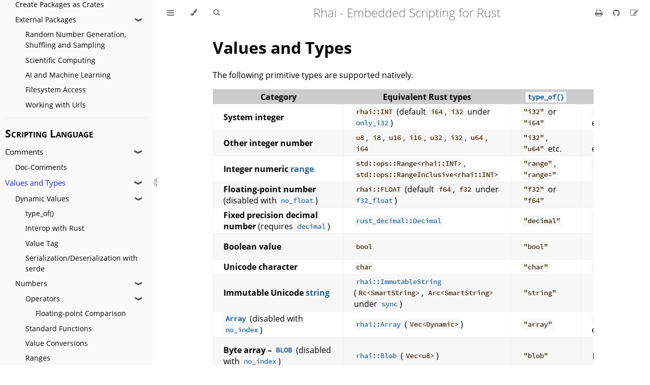

--- FILE ---
content_type: text/html; charset=utf-8
request_url: https://rhai.rs/book/language/values-and-types.html
body_size: 5204
content:
<!DOCTYPE HTML>
<html lang="en" class="light sidebar-visible" dir="ltr">
    <head>
        <!-- Book generated using mdBook -->
        <meta charset="UTF-8">
        <title>Values and Types - Rhai - Embedded Scripting for Rust</title>


        <!-- Custom HTML head -->
        <!-- Global site tag (gtag.js) - Google Analytics -->
        <script async src="https://www.googletagmanager.com/gtag/js?id=G-12WKJTDTEE"></script>
        <script>
            var localAddrs = ["localhost", "127.0.0.1", ""];
        
            // Make sure we don't activate Google Analytics if the developer is inspecting the book locally...
            if (localAddrs.indexOf(document.location.hostname) === -1) {
                window.dataLayer = window.dataLayer || [];
                function gtag() { dataLayer.push(arguments); }
                gtag('js', new Date());
        
                gtag('config', 'G-12WKJTDTEE');
            }
        </script>
        <meta name="description" content="Tutorial and reference on the Rhai scripting engine and language.">
        <meta name="viewport" content="width=device-width, initial-scale=1">
        <meta name="theme-color" content="#ffffff">

        <link rel="icon" href="../favicon.svg">
        <link rel="shortcut icon" href="../favicon.png">
        <link rel="stylesheet" href="../css/variables.css">
        <link rel="stylesheet" href="../css/general.css">
        <link rel="stylesheet" href="../css/chrome.css">
        <link rel="stylesheet" href="../css/print.css" media="print">

        <!-- Fonts -->
        <link rel="stylesheet" href="../FontAwesome/css/font-awesome.css">
        <link rel="stylesheet" href="../fonts/fonts.css">

        <!-- Highlight.js Stylesheets -->
        <link rel="stylesheet" id="highlight-css" href="../highlight.css">
        <link rel="stylesheet" id="tomorrow-night-css" href="../tomorrow-night.css">
        <link rel="stylesheet" id="ayu-highlight-css" href="../ayu-highlight.css">

        <!-- Custom theme stylesheets -->
        <link rel="stylesheet" href="../theme/rhai.min.css">


        <!-- Provide site root and default themes to javascript -->
        <script>
            const path_to_root = "../";
            const default_light_theme = "light";
            const default_dark_theme = "navy";
            window.path_to_searchindex_js = "../searchindex.js";
        </script>
        <!-- Start loading toc.js asap -->
        <script src="../toc.js"></script>
    </head>
    <body>
    <div id="mdbook-help-container">
        <div id="mdbook-help-popup">
            <h2 class="mdbook-help-title">Keyboard shortcuts</h2>
            <div>
                <p>Press <kbd>←</kbd> or <kbd>→</kbd> to navigate between chapters</p>
                <p>Press <kbd>S</kbd> or <kbd>/</kbd> to search in the book</p>
                <p>Press <kbd>?</kbd> to show this help</p>
                <p>Press <kbd>Esc</kbd> to hide this help</p>
            </div>
        </div>
    </div>
    <div id="body-container">
        <!-- Work around some values being stored in localStorage wrapped in quotes -->
        <script>
            try {
                let theme = localStorage.getItem('mdbook-theme');
                let sidebar = localStorage.getItem('mdbook-sidebar');

                if (theme.startsWith('"') && theme.endsWith('"')) {
                    localStorage.setItem('mdbook-theme', theme.slice(1, theme.length - 1));
                }

                if (sidebar.startsWith('"') && sidebar.endsWith('"')) {
                    localStorage.setItem('mdbook-sidebar', sidebar.slice(1, sidebar.length - 1));
                }
            } catch (e) { }
        </script>

        <!-- Set the theme before any content is loaded, prevents flash -->
        <script>
            const default_theme = window.matchMedia("(prefers-color-scheme: dark)").matches ? default_dark_theme : default_light_theme;
            let theme;
            try { theme = localStorage.getItem('mdbook-theme'); } catch(e) { }
            if (theme === null || theme === undefined) { theme = default_theme; }
            const html = document.documentElement;
            html.classList.remove('light')
            html.classList.add(theme);
            html.classList.add("js");
        </script>

        <input type="checkbox" id="sidebar-toggle-anchor" class="hidden">

        <!-- Hide / unhide sidebar before it is displayed -->
        <script>
            let sidebar = null;
            const sidebar_toggle = document.getElementById("sidebar-toggle-anchor");
            if (document.body.clientWidth >= 1080) {
                try { sidebar = localStorage.getItem('mdbook-sidebar'); } catch(e) { }
                sidebar = sidebar || 'visible';
            } else {
                sidebar = 'hidden';
                sidebar_toggle.checked = false;
            }
            if (sidebar === 'visible') {
                sidebar_toggle.checked = true;
            } else {
                html.classList.remove('sidebar-visible');
            }
        </script>

        <nav id="sidebar" class="sidebar" aria-label="Table of contents">
            <!-- populated by js -->
            <mdbook-sidebar-scrollbox class="sidebar-scrollbox"></mdbook-sidebar-scrollbox>
            <noscript>
                <iframe class="sidebar-iframe-outer" src="../toc.html"></iframe>
            </noscript>
            <div id="sidebar-resize-handle" class="sidebar-resize-handle">
                <div class="sidebar-resize-indicator"></div>
            </div>
        </nav>

        <div id="page-wrapper" class="page-wrapper">

            <div class="page">
                <div id="menu-bar-hover-placeholder"></div>
                <div id="menu-bar" class="menu-bar sticky">
                    <div class="left-buttons">
                        <label id="sidebar-toggle" class="icon-button" for="sidebar-toggle-anchor" title="Toggle Table of Contents" aria-label="Toggle Table of Contents" aria-controls="sidebar">
                            <i class="fa fa-bars"></i>
                        </label>
                        <button id="theme-toggle" class="icon-button" type="button" title="Change theme" aria-label="Change theme" aria-haspopup="true" aria-expanded="false" aria-controls="theme-list">
                            <i class="fa fa-paint-brush"></i>
                        </button>
                        <ul id="theme-list" class="theme-popup" aria-label="Themes" role="menu">
                            <li role="none"><button role="menuitem" class="theme" id="default_theme">Auto</button></li>
                            <li role="none"><button role="menuitem" class="theme" id="light">Light</button></li>
                            <li role="none"><button role="menuitem" class="theme" id="rust">Rust</button></li>
                            <li role="none"><button role="menuitem" class="theme" id="coal">Coal</button></li>
                            <li role="none"><button role="menuitem" class="theme" id="navy">Navy</button></li>
                            <li role="none"><button role="menuitem" class="theme" id="ayu">Ayu</button></li>
                        </ul>
                        <button id="search-toggle" class="icon-button" type="button" title="Search (`/`)" aria-label="Toggle Searchbar" aria-expanded="false" aria-keyshortcuts="/ s" aria-controls="searchbar">
                            <i class="fa fa-search"></i>
                        </button>
                    </div>

                    <h1 class="menu-title">Rhai - Embedded Scripting for Rust</h1>

                    <div class="right-buttons">
                        <a href="../print.html" title="Print this book" aria-label="Print this book">
                            <i id="print-button" class="fa fa-print"></i>
                        </a>
                        <a href="https://github.com/rhaiscript/rhai" title="Git repository" aria-label="Git repository">
                            <i id="git-repository-button" class="fa fa-github"></i>
                        </a>
                        <a href="https://github.com/rhaiscript/book/edit/master/src/language/values-and-types.md" title="Suggest an edit" aria-label="Suggest an edit" rel="edit">
                            <i id="git-edit-button" class="fa fa-edit"></i>
                        </a>

                    </div>
                </div>

                <div id="search-wrapper" class="hidden">
                    <form id="searchbar-outer" class="searchbar-outer">
                        <div class="search-wrapper">
                            <input type="search" id="searchbar" name="searchbar" placeholder="Search this book ..." aria-controls="searchresults-outer" aria-describedby="searchresults-header">
                            <div class="spinner-wrapper">
                                <i class="fa fa-spinner fa-spin"></i>
                            </div>
                        </div>
                    </form>
                    <div id="searchresults-outer" class="searchresults-outer hidden">
                        <div id="searchresults-header" class="searchresults-header"></div>
                        <ul id="searchresults">
                        </ul>
                    </div>
                </div>

                <!-- Apply ARIA attributes after the sidebar and the sidebar toggle button are added to the DOM -->
                <script>
                    document.getElementById('sidebar-toggle').setAttribute('aria-expanded', sidebar === 'visible');
                    document.getElementById('sidebar').setAttribute('aria-hidden', sidebar !== 'visible');
                    Array.from(document.querySelectorAll('#sidebar a')).forEach(function(link) {
                        link.setAttribute('tabIndex', sidebar === 'visible' ? 0 : -1);
                    });
                </script>

                <div id="content" class="content">
                    <main>
                        <h1 id="values-and-types"><a class="header" href="#values-and-types">Values and Types</a></h1>
<p>The following primitive types are supported natively.</p>
<div class="table-wrapper"><table><thead><tr><th>Category</th><th>Equivalent Rust types</th><th><a href="type-of.html"><code>type_of()</code></a></th><th><code>to_string()</code></th></tr></thead><tbody>
<tr><td><strong>System integer</strong></td><td><code>rhai::INT</code> (default <code>i64</code>, <code>i32</code> under <a href="/book/start/features.html"><code>only_i32</code></a>)</td><td><code>"i32"</code> or <code>"i64"</code></td><td><code>"42"</code>, <code>"123"</code> etc.</td></tr>
<tr><td><strong>Other integer number</strong></td><td><code>u8</code>, <code>i8</code>, <code>u16</code>, <code>i16</code>, <code>u32</code>, <code>i32</code>, <code>u64</code>, <code>i64</code></td><td><code>"i32"</code>, <code>"u64"</code> etc.</td><td><code>"42"</code>, <code>"123"</code> etc.</td></tr>
<tr><td><strong>Integer numeric <a href="/book/language/ranges.html">range</a></strong></td><td><code>std::ops::Range&lt;rhai::INT&gt;</code>, <code>std::ops::RangeInclusive&lt;rhai::INT&gt;</code></td><td><code>"range"</code>, <code>"range="</code></td><td><code>"2..7"</code>, <code>"0..=15"</code> etc.</td></tr>
<tr><td><strong>Floating-point number</strong> (disabled with <a href="/book/start/features.html"><code>no_float</code></a>)</td><td><code>rhai::FLOAT</code> (default <code>f64</code>, <code>f32</code> under <a href="/book/start/features.html"><code>f32_float</code></a>)</td><td><code>"f32"</code> or <code>"f64"</code></td><td><code>"123.4567"</code> etc.</td></tr>
<tr><td><strong>Fixed precision decimal number</strong> (requires <a href="/book/start/features.html"><code>decimal</code></a>)</td><td><a href="https://crates.io/crates/rust_decimal"><code>rust_decimal::Decimal</code></a></td><td><code>"decimal"</code></td><td><code>"42"</code>, <code>"123.4567"</code> etc.</td></tr>
<tr><td><strong>Boolean value</strong></td><td><code>bool</code></td><td><code>"bool"</code></td><td><code>"true"</code> or <code>"false"</code></td></tr>
<tr><td><strong>Unicode character</strong></td><td><code>char</code></td><td><code>"char"</code></td><td><code>"A"</code>, <code>"x"</code> etc.</td></tr>
<tr><td><strong>Immutable Unicode <a href="/book/language/strings-chars.html">string</a></strong></td><td><a href="/book/rust/immutable-string.html"><code>rhai::ImmutableString</code></a> (<code>Rc&lt;SmartString&gt;</code>, <code>Arc&lt;SmartString&gt;</code> under <a href="/book/start/features.html"><code>sync</code></a>)</td><td><code>"string"</code></td><td><code>"hello"</code> etc.</td></tr>
<tr><td><strong><a href="/book/language/arrays.html"><code>Array</code></a></strong> (disabled with <a href="/book/start/features.html"><code>no_index</code></a>)</td><td><a href="/book/language/arrays.html"><code>rhai::Array</code></a> (<code>Vec&lt;Dynamic&gt;</code>)</td><td><code>"array"</code></td><td><code>"[ 1, 2, 3 ]"</code> etc.</td></tr>
<tr><td><strong>Byte array – <a href="/book/language/blobs.html"><code>BLOB</code></a></strong> (disabled with <a href="/book/start/features.html"><code>no_index</code></a>)</td><td><a href="/book/language/blobs.html"><code>rhai::Blob</code></a> (<code>Vec&lt;u8&gt;</code>)</td><td><code>"blob"</code></td><td><code>"[01020304abcd]"</code> etc.</td></tr>
<tr><td><strong><a href="/book/language/object-maps.html">Object map</a></strong> (disabled with <a href="/book/start/features.html"><code>no_object</code></a>)</td><td><a href="/book/language/object-maps.html"><code>rhai::Map</code></a> (<code>BTreeMap&lt;SmartString, Dynamic&gt;</code>)</td><td><code>"map"</code></td><td><code>"#{ "a": 1, "b": true }"</code> etc.</td></tr>
<tr><td><strong><a href="/book/language/timestamps.html">Timestamp</a></strong> (disabled with <a href="/book/start/features.html"><code>no_time</code></a> or <a href="/book/start/features.html"><code>no_std</code></a>)</td><td><code>std::time::Instant</code> (<a href="https://crates.io/crates/instant"><code>instant::Instant</code></a> if <a href="/book/start/builds/wasm.html">WASM</a> build)</td><td><code>"timestamp"</code></td><td><code>"&lt;timestamp&gt;"</code></td></tr>
<tr><td><strong><a href="/book/language/fn-ptr.html">Function pointer</a></strong></td><td><a href="/book/language/fn-ptr.html"><code>rhai::FnPtr</code></a></td><td><code>"Fn"</code></td><td><code>"Fn(foo)"</code> etc.</td></tr>
<tr><td><strong>Dynamic value</strong> (i.e. can be anything)</td><td><a href="/book/language/dynamic.html"><code>rhai::Dynamic</code></a></td><td><em>the actual type</em></td><td><em>actual value</em></td></tr>
<tr><td><strong>Shared value</strong> (a reference-counted, shared <a href="/book/language/dynamic.html"><code>Dynamic</code></a> value, created via <a href="/book/language/fn-closure.html">closures</a>, disabled with <a href="/book/start/features.html"><code>no_closure</code></a>)</td><td></td><td><em>the actual type</em></td><td><em>actual value</em></td></tr>
<tr><td><strong>Nothing/void/nil/null/Unit</strong> (or whatever it is called)</td><td><code>()</code></td><td><code>"()"</code></td><td><code>""</code> <em>(empty string)</em></td></tr>
</tbody></table>
</div><div id="admonition-no-automatic-type-conversion-for-integers" class="admonition admonish-warning small" role="note" aria-labelledby="admonition-no-automatic-type-conversion-for-integers-title">
<div class="admonition-title">
<div id="admonition-no-automatic-type-conversion-for-integers-title">
<p>No automatic type conversion for integers</p>
</div>
<a class="admonition-anchor-link" href="#admonition-no-automatic-type-conversion-for-integers"></a>
</div>
<div>
<p>The various integer types are treated strictly <em>distinct</em> by Rhai, meaning that
<code>i32</code> and <code>i64</code> and <code>u32</code> and <code>u8</code> are completely different.</p>
<p>They cannot even be added together or compared with each other.</p>
<p>Nor can a smaller integer type be up-casted to a larger integer type.</p>
<p>This is very similar to Rust.</p>
</div>
</div>
<h2 id="default-types"><a class="header" href="#default-types">Default Types</a></h2>
<p>The default integer type is <code>i64</code>. If other integer types are not needed, it is possible to exclude
them and make a smaller build with the <a href="/book/start/features.html"><code>only_i64</code></a> feature.</p>
<p>If only 32-bit integers are needed, enabling the <a href="/book/start/features.html"><code>only_i32</code></a> feature will remove support for all
integer types other than <code>i32</code>, including <code>i64</code>.
This is useful on some 32-bit targets where using 64-bit integers incur a performance penalty.</p>
<div id="admonition-warning-default-integer-is-i64" class="admonition admonish-danger small" role="note" aria-labelledby="admonition-warning-default-integer-is-i64-title">
<div class="admonition-title">
<div id="admonition-warning-default-integer-is-i64-title">
<p>Warning: Default integer is <code>i64</code></p>
</div>
<a class="admonition-anchor-link" href="#admonition-warning-default-integer-is-i64"></a>
</div>
<div>
<p>Rhai’s default integer type is <code>i64</code>, which is <em>DIFFERENT</em> from Rust’s <code>i32</code>.</p>
<p>It is very easy to unsuspectingly set an <code>i32</code> into Rhai, which <em>still works</em> but will incur a significant
runtime performance hit since the <a href="/book/engine/hello-world.html"><code>Engine</code></a> will treat <code>i32</code> as an opaque <a href="/book/rust/custom-types.html">custom type</a> (unless using the
<a href="/book/start/features.html"><code>only_i32</code></a> feature).</p>
<p><code>i64</code> is the default even on 32-bit systems.  To use <code>i32</code> on 32-bit systems requires the <a href="/book/start/features.html"><code>only_i32</code></a> feature.</p>
</div>
</div>
<div id="admonition-tip-floating-point-numbers" class="admonition admonish-tip small" role="note" aria-labelledby="admonition-tip-floating-point-numbers-title">
<div class="admonition-title">
<div id="admonition-tip-floating-point-numbers-title">
<p>Tip: Floating-point numbers</p>
</div>
<a class="admonition-anchor-link" href="#admonition-tip-floating-point-numbers"></a>
</div>
<div>
<p>If no floating-point is needed or supported, use the <a href="/book/start/features.html"><code>no_float</code></a> feature to remove it.</p>
<p>Some applications require fixed-precision decimal numbers, which can be enabled via the <a href="/book/start/features.html"><code>decimal</code></a> feature.</p>
</div>
</div>
<div id="admonition-immutable-strings" class="admonition admonish-info small" role="note" aria-labelledby="admonition-immutable-strings-title">
<div class="admonition-title">
<div id="admonition-immutable-strings-title">
<p>Immutable strings</p>
</div>
<a class="admonition-anchor-link" href="#admonition-immutable-strings"></a>
</div>
<div>
<p><a href="/book/language/strings-chars.html">Strings</a> in Rhai are <em>immutable</em>, meaning that they can be shared but not modified.</p>
<p>Internally, the <a href="/book/rust/immutable-string.html"><code>ImmutableString</code></a> type is a wrapper over <code>Rc&lt;String&gt;</code> or <code>Arc&lt;String&gt;</code> (depending on <a href="/book/start/features.html"><code>sync</code></a>).</p>
<p>Any modification done to a Rhai string causes the <a href="/book/language/strings-chars.html">string</a> to be cloned and the modifications made to the copy.</p>
</div>
</div>
<div id="admonition-tip-convert-to-string" class="admonition admonish-tip small" role="note" aria-labelledby="admonition-tip-convert-to-string-title">
<div class="admonition-title">
<div id="admonition-tip-convert-to-string-title">
<p>Tip: Convert to string</p>
</div>
<a class="admonition-anchor-link" href="#admonition-tip-convert-to-string"></a>
</div>
<div>
<p>The <a href="/book/rust/print-custom.html"><code>to_string</code></a> function converts a standard type into a <a href="/book/language/strings-chars.html">string</a> for display purposes.</p>
<p>The <a href="/book/rust/print-custom.html"><code>to_debug</code></a> function converts a standard type into a <a href="/book/language/strings-chars.html">string</a> in debug format.</p>
</div>
</div>

                    </main>

                    <nav class="nav-wrapper" aria-label="Page navigation">
                        <!-- Mobile navigation buttons -->
                            <a rel="prev" href="../language/doc-comments.html" class="mobile-nav-chapters previous" title="Previous chapter" aria-label="Previous chapter" aria-keyshortcuts="Left">
                                <i class="fa fa-angle-left"></i>
                            </a>

                            <a rel="next prefetch" href="../language/dynamic.html" class="mobile-nav-chapters next" title="Next chapter" aria-label="Next chapter" aria-keyshortcuts="Right">
                                <i class="fa fa-angle-right"></i>
                            </a>

                        <div style="clear: both"></div>
                    </nav>
                </div>
            </div>

            <nav class="nav-wide-wrapper" aria-label="Page navigation">
                    <a rel="prev" href="../language/doc-comments.html" class="nav-chapters previous" title="Previous chapter" aria-label="Previous chapter" aria-keyshortcuts="Left">
                        <i class="fa fa-angle-left"></i>
                    </a>

                    <a rel="next prefetch" href="../language/dynamic.html" class="nav-chapters next" title="Next chapter" aria-label="Next chapter" aria-keyshortcuts="Right">
                        <i class="fa fa-angle-right"></i>
                    </a>
            </nav>

        </div>




        <script>
            window.playground_copyable = true;
        </script>


        <script src="../elasticlunr.min.js"></script>
        <script src="../mark.min.js"></script>
        <script src="../searcher.js"></script>

        <script src="../clipboard.min.js"></script>
        <script src="../highlight.js"></script>
        <script src="../book.js"></script>

        <!-- Custom JS scripts -->



    </div>
    </body>
</html>


--- FILE ---
content_type: text/css; charset=utf-8
request_url: https://rhai.rs/book/theme/rhai.min.css
body_size: 2568
content:
:is(.admonition){display:flow-root;margin:1.5625em 0;padding:0 1.2rem;color:var(--fg);page-break-inside:avoid;background-color:var(--bg);border:0 solid black;border-inline-start-width:0.4rem;border-radius:0.2rem;box-shadow:0 0.2rem 1rem rgba(0,0,0,0.05),0 0 0.1rem rgba(0,0,0,0.1)}@media print{:is(.admonition){box-shadow:none}}:is(.admonition)>*{box-sizing:border-box}:is(.admonition) :is(.admonition){margin-top:1em;margin-bottom:1em}:is(.admonition)>.tabbed-set:only-child{margin-top:0}html :is(.admonition)>:last-child{margin-bottom:1.2rem}a.admonition-anchor-link{display:none;position:absolute;left:-1.2rem;padding-right:1rem}a.admonition-anchor-link:link,a.admonition-anchor-link:visited{color:var(--fg)}a.admonition-anchor-link:link:hover,a.admonition-anchor-link:visited:hover{text-decoration:none}a.admonition-anchor-link::before{content:"§"}:is(.admonition-title,summary.admonition-title){position:relative;min-height:4rem;margin-block:0;margin-inline:-1.6rem -1.2rem;padding-block:0.8rem;padding-inline:4.4rem 1.2rem;font-weight:700;background-color:rgba(68,138,255,0.1);print-color-adjust:exact;-webkit-print-color-adjust:exact;display:flex}:is(.admonition-title,summary.admonition-title) p{margin:0}html :is(.admonition-title,summary.admonition-title):last-child{margin-bottom:0}:is(.admonition-title,summary.admonition-title)::before{position:absolute;top:0.625em;inset-inline-start:1.6rem;width:2rem;height:2rem;background-color:#448aff;print-color-adjust:exact;-webkit-print-color-adjust:exact;mask-image:url('data:image/svg+xml;charset=utf-8,<svg xmlns="http://www.w3.org/2000/svg" viewBox="0 0 24 24"></svg>');-webkit-mask-image:url('data:image/svg+xml;charset=utf-8,<svg xmlns="http://www.w3.org/2000/svg" viewBox="0 0 24 24"></svg>');mask-repeat:no-repeat;-webkit-mask-repeat:no-repeat;mask-size:contain;-webkit-mask-size:contain;content:""}:is(.admonition-title,summary.admonition-title):hover a.admonition-anchor-link{display:initial}details.admonition>summary.admonition-title::after{position:absolute;top:0.625em;inset-inline-end:1.6rem;height:2rem;width:2rem;background-color:currentcolor;mask-image:var(--md-details-icon);-webkit-mask-image:var(--md-details-icon);mask-repeat:no-repeat;-webkit-mask-repeat:no-repeat;mask-size:contain;-webkit-mask-size:contain;content:"";transform:rotate(0deg);transition:transform 0.25s}details[open].admonition>summary.admonition-title::after{transform:rotate(90deg)}:root{--md-details-icon:url("data:image/svg+xml;charset=utf-8,<svg xmlns='http://www.w3.org/2000/svg' viewBox='0 0 24 24'><path d='M8.59 16.58 13.17 12 8.59 7.41 10 6l6 6-6 6-1.41-1.42Z'/></svg>")}:root{--md-admonition-icon--admonish-note:url("data:image/svg+xml;charset=utf-8,<svg xmlns='http://www.w3.org/2000/svg' viewBox='0 0 24 24'><path d='M20.71 7.04c.39-.39.39-1.04 0-1.41l-2.34-2.34c-.37-.39-1.02-.39-1.41 0l-1.84 1.83 3.75 3.75M3 17.25V21h3.75L17.81 9.93l-3.75-3.75L3 17.25z'/></svg>");--md-admonition-icon--admonish-abstract:url("data:image/svg+xml;charset=utf-8,<svg xmlns='http://www.w3.org/2000/svg' viewBox='0 0 24 24'><path d='M17 9H7V7h10m0 6H7v-2h10m-3 6H7v-2h7M12 3a1 1 0 0 1 1 1 1 1 0 0 1-1 1 1 1 0 0 1-1-1 1 1 0 0 1 1-1m7 0h-4.18C14.4 1.84 13.3 1 12 1c-1.3 0-2.4.84-2.82 2H5a2 2 0 0 0-2 2v14a2 2 0 0 0 2 2h14a2 2 0 0 0 2-2V5a2 2 0 0 0-2-2z'/></svg>");--md-admonition-icon--admonish-info:url("data:image/svg+xml;charset=utf-8,<svg xmlns='http://www.w3.org/2000/svg' viewBox='0 0 24 24'><path d='M13 9h-2V7h2m0 10h-2v-6h2m-1-9A10 10 0 0 0 2 12a10 10 0 0 0 10 10 10 10 0 0 0 10-10A10 10 0 0 0 12 2z'/></svg>");--md-admonition-icon--admonish-tip:url("data:image/svg+xml;charset=utf-8,<svg xmlns='http://www.w3.org/2000/svg' viewBox='0 0 24 24'><path d='M17.66 11.2c-.23-.3-.51-.56-.77-.82-.67-.6-1.43-1.03-2.07-1.66C13.33 7.26 13 4.85 13.95 3c-.95.23-1.78.75-2.49 1.32-2.59 2.08-3.61 5.75-2.39 8.9.04.1.08.2.08.33 0 .22-.15.42-.35.5-.23.1-.47.04-.66-.12a.58.58 0 0 1-.14-.17c-1.13-1.43-1.31-3.48-.55-5.12C5.78 10 4.87 12.3 5 14.47c.06.5.12 1 .29 1.5.14.6.41 1.2.71 1.73 1.08 1.73 2.95 2.97 4.96 3.22 2.14.27 4.43-.12 6.07-1.6 1.83-1.66 2.47-4.32 1.53-6.6l-.13-.26c-.21-.46-.77-1.26-.77-1.26m-3.16 6.3c-.28.24-.74.5-1.1.6-1.12.4-2.24-.16-2.9-.82 1.19-.28 1.9-1.16 2.11-2.05.17-.8-.15-1.46-.28-2.23-.12-.74-.1-1.37.17-2.06.19.38.39.76.63 1.06.77 1 1.98 1.44 2.24 2.8.04.14.06.28.06.43.03.82-.33 1.72-.93 2.27z'/></svg>");--md-admonition-icon--admonish-success:url("data:image/svg+xml;charset=utf-8,<svg xmlns='http://www.w3.org/2000/svg' viewBox='0 0 24 24'><path d='m9 20.42-6.21-6.21 2.83-2.83L9 14.77l9.88-9.89 2.83 2.83L9 20.42z'/></svg>");--md-admonition-icon--admonish-question:url("data:image/svg+xml;charset=utf-8,<svg xmlns='http://www.w3.org/2000/svg' viewBox='0 0 24 24'><path d='m15.07 11.25-.9.92C13.45 12.89 13 13.5 13 15h-2v-.5c0-1.11.45-2.11 1.17-2.83l1.24-1.26c.37-.36.59-.86.59-1.41a2 2 0 0 0-2-2 2 2 0 0 0-2 2H8a4 4 0 0 1 4-4 4 4 0 0 1 4 4 3.2 3.2 0 0 1-.93 2.25M13 19h-2v-2h2M12 2A10 10 0 0 0 2 12a10 10 0 0 0 10 10 10 10 0 0 0 10-10c0-5.53-4.5-10-10-10z'/></svg>");--md-admonition-icon--admonish-warning:url("data:image/svg+xml;charset=utf-8,<svg xmlns='http://www.w3.org/2000/svg' viewBox='0 0 24 24'><path d='M13 14h-2V9h2m0 9h-2v-2h2M1 21h22L12 2 1 21z'/></svg>");--md-admonition-icon--admonish-failure:url("data:image/svg+xml;charset=utf-8,<svg xmlns='http://www.w3.org/2000/svg' viewBox='0 0 24 24'><path d='M20 6.91 17.09 4 12 9.09 6.91 4 4 6.91 9.09 12 4 17.09 6.91 20 12 14.91 17.09 20 20 17.09 14.91 12 20 6.91z'/></svg>");--md-admonition-icon--admonish-danger:url("data:image/svg+xml;charset=utf-8,<svg xmlns='http://www.w3.org/2000/svg' viewBox='0 0 24 24'><path d='M11 15H6l7-14v8h5l-7 14v-8z'/></svg>");--md-admonition-icon--admonish-bug:url("data:image/svg+xml;charset=utf-8,<svg xmlns='http://www.w3.org/2000/svg' viewBox='0 0 24 24'><path d='M14 12h-4v-2h4m0 6h-4v-2h4m6-6h-2.81a5.985 5.985 0 0 0-1.82-1.96L17 4.41 15.59 3l-2.17 2.17a6.002 6.002 0 0 0-2.83 0L8.41 3 7 4.41l1.62 1.63C7.88 6.55 7.26 7.22 6.81 8H4v2h2.09c-.05.33-.09.66-.09 1v1H4v2h2v1c0 .34.04.67.09 1H4v2h2.81c1.04 1.79 2.97 3 5.19 3s4.15-1.21 5.19-3H20v-2h-2.09c.05-.33.09-.66.09-1v-1h2v-2h-2v-1c0-.34-.04-.67-.09-1H20V8z'/></svg>");--md-admonition-icon--admonish-example:url("data:image/svg+xml;charset=utf-8,<svg xmlns='http://www.w3.org/2000/svg' viewBox='0 0 24 24'><path d='M7 13v-2h14v2H7m0 6v-2h14v2H7M7 7V5h14v2H7M3 8V5H2V4h2v4H3m-1 9v-1h3v4H2v-1h2v-.5H3v-1h1V17H2m2.25-7a.75.75 0 0 1 .75.75c0 .2-.08.39-.21.52L3.12 13H5v1H2v-.92L4 11H2v-1h2.25z'/></svg>");--md-admonition-icon--admonish-quote:url("data:image/svg+xml;charset=utf-8,<svg xmlns='http://www.w3.org/2000/svg' viewBox='0 0 24 24'><path d='M14 17h3l2-4V7h-6v6h3M6 17h3l2-4V7H5v6h3l-2 4z'/></svg>")}:is(.admonition):is(.admonish-note){border-color:#448aff}:is(.admonish-note)>:is(.admonition-title,summary.admonition-title){background-color:rgba(68,138,255,0.1)}:is(.admonish-note)>:is(.admonition-title,summary.admonition-title)::before{background-color:#448aff;mask-image:var(--md-admonition-icon--admonish-note);-webkit-mask-image:var(--md-admonition-icon--admonish-note);mask-repeat:no-repeat;-webkit-mask-repeat:no-repeat;mask-size:contain;-webkit-mask-repeat:no-repeat}:is(.admonition):is(.admonish-abstract,.admonish-summary,.admonish-tldr){border-color:#00b0ff}:is(.admonish-abstract,.admonish-summary,.admonish-tldr)>:is(.admonition-title,summary.admonition-title){background-color:rgba(0,176,255,0.1)}:is(.admonish-abstract,.admonish-summary,.admonish-tldr)>:is(.admonition-title,summary.admonition-title)::before{background-color:#00b0ff;mask-image:var(--md-admonition-icon--admonish-abstract);-webkit-mask-image:var(--md-admonition-icon--admonish-abstract);mask-repeat:no-repeat;-webkit-mask-repeat:no-repeat;mask-size:contain;-webkit-mask-repeat:no-repeat}:is(.admonition):is(.admonish-info,.admonish-todo){border-color:#00b8d4}:is(.admonish-info,.admonish-todo)>:is(.admonition-title,summary.admonition-title){background-color:rgba(0,184,212,0.1)}:is(.admonish-info,.admonish-todo)>:is(.admonition-title,summary.admonition-title)::before{background-color:#00b8d4;mask-image:var(--md-admonition-icon--admonish-info);-webkit-mask-image:var(--md-admonition-icon--admonish-info);mask-repeat:no-repeat;-webkit-mask-repeat:no-repeat;mask-size:contain;-webkit-mask-repeat:no-repeat}:is(.admonition):is(.admonish-tip,.admonish-hint,.admonish-important){border-color:#00bfa5}:is(.admonish-tip,.admonish-hint,.admonish-important)>:is(.admonition-title,summary.admonition-title){background-color:rgba(0,191,165,0.1)}:is(.admonish-tip,.admonish-hint,.admonish-important)>:is(.admonition-title,summary.admonition-title)::before{background-color:#00bfa5;mask-image:var(--md-admonition-icon--admonish-tip);-webkit-mask-image:var(--md-admonition-icon--admonish-tip);mask-repeat:no-repeat;-webkit-mask-repeat:no-repeat;mask-size:contain;-webkit-mask-repeat:no-repeat}:is(.admonition):is(.admonish-success,.admonish-check,.admonish-done){border-color:#00c853}:is(.admonish-success,.admonish-check,.admonish-done)>:is(.admonition-title,summary.admonition-title){background-color:rgba(0,200,83,0.1)}:is(.admonish-success,.admonish-check,.admonish-done)>:is(.admonition-title,summary.admonition-title)::before{background-color:#00c853;mask-image:var(--md-admonition-icon--admonish-success);-webkit-mask-image:var(--md-admonition-icon--admonish-success);mask-repeat:no-repeat;-webkit-mask-repeat:no-repeat;mask-size:contain;-webkit-mask-repeat:no-repeat}:is(.admonition):is(.admonish-question,.admonish-help,.admonish-faq){border-color:#64dd17}:is(.admonish-question,.admonish-help,.admonish-faq)>:is(.admonition-title,summary.admonition-title){background-color:rgba(100,221,23,0.1)}:is(.admonish-question,.admonish-help,.admonish-faq)>:is(.admonition-title,summary.admonition-title)::before{background-color:#64dd17;mask-image:var(--md-admonition-icon--admonish-question);-webkit-mask-image:var(--md-admonition-icon--admonish-question);mask-repeat:no-repeat;-webkit-mask-repeat:no-repeat;mask-size:contain;-webkit-mask-repeat:no-repeat}:is(.admonition):is(.admonish-warning,.admonish-caution,.admonish-attention){border-color:#ff9100}:is(.admonish-warning,.admonish-caution,.admonish-attention)>:is(.admonition-title,summary.admonition-title){background-color:rgba(255,145,0,0.1)}:is(.admonish-warning,.admonish-caution,.admonish-attention)>:is(.admonition-title,summary.admonition-title)::before{background-color:#ff9100;mask-image:var(--md-admonition-icon--admonish-warning);-webkit-mask-image:var(--md-admonition-icon--admonish-warning);mask-repeat:no-repeat;-webkit-mask-repeat:no-repeat;mask-size:contain;-webkit-mask-repeat:no-repeat}:is(.admonition):is(.admonish-failure,.admonish-fail,.admonish-missing){border-color:#ff5252}:is(.admonish-failure,.admonish-fail,.admonish-missing)>:is(.admonition-title,summary.admonition-title){background-color:rgba(255,82,82,0.1)}:is(.admonish-failure,.admonish-fail,.admonish-missing)>:is(.admonition-title,summary.admonition-title)::before{background-color:#ff5252;mask-image:var(--md-admonition-icon--admonish-failure);-webkit-mask-image:var(--md-admonition-icon--admonish-failure);mask-repeat:no-repeat;-webkit-mask-repeat:no-repeat;mask-size:contain;-webkit-mask-repeat:no-repeat}:is(.admonition):is(.admonish-danger,.admonish-error){border-color:#ff1744}:is(.admonish-danger,.admonish-error)>:is(.admonition-title,summary.admonition-title){background-color:rgba(255,23,68,0.1)}:is(.admonish-danger,.admonish-error)>:is(.admonition-title,summary.admonition-title)::before{background-color:#ff1744;mask-image:var(--md-admonition-icon--admonish-danger);-webkit-mask-image:var(--md-admonition-icon--admonish-danger);mask-repeat:no-repeat;-webkit-mask-repeat:no-repeat;mask-size:contain;-webkit-mask-repeat:no-repeat}:is(.admonition):is(.admonish-bug){border-color:#f50057}:is(.admonish-bug)>:is(.admonition-title,summary.admonition-title){background-color:rgba(245,0,87,0.1)}:is(.admonish-bug)>:is(.admonition-title,summary.admonition-title)::before{background-color:#f50057;mask-image:var(--md-admonition-icon--admonish-bug);-webkit-mask-image:var(--md-admonition-icon--admonish-bug);mask-repeat:no-repeat;-webkit-mask-repeat:no-repeat;mask-size:contain;-webkit-mask-repeat:no-repeat}:is(.admonition):is(.admonish-example){border-color:#7c4dff}:is(.admonish-example)>:is(.admonition-title,summary.admonition-title){background-color:rgba(124,77,255,0.1)}:is(.admonish-example)>:is(.admonition-title,summary.admonition-title)::before{background-color:#7c4dff;mask-image:var(--md-admonition-icon--admonish-example);-webkit-mask-image:var(--md-admonition-icon--admonish-example);mask-repeat:no-repeat;-webkit-mask-repeat:no-repeat;mask-size:contain;-webkit-mask-repeat:no-repeat}:is(.admonition):is(.admonish-quote,.admonish-cite){border-color:#9e9e9e}:is(.admonish-quote,.admonish-cite)>:is(.admonition-title,summary.admonition-title){background-color:rgba(158,158,158,0.1)}:is(.admonish-quote,.admonish-cite)>:is(.admonition-title,summary.admonition-title)::before{background-color:#9e9e9e;mask-image:var(--md-admonition-icon--admonish-quote);-webkit-mask-image:var(--md-admonition-icon--admonish-quote);mask-repeat:no-repeat;-webkit-mask-repeat:no-repeat;mask-size:contain;-webkit-mask-repeat:no-repeat}.navy :is(.admonition){background-color:var(--sidebar-bg)}.ayu :is(.admonition),.coal :is(.admonition){background-color:var(--theme-hover)}.rust :is(.admonition){background-color:var(--sidebar-bg);color:var(--sidebar-fg)}.rust .admonition-anchor-link:link,.rust .admonition-anchor-link:visited{color:var(--sidebar-fg)}blockquote em{font-family:serif;font-size:110%}.part-title{font-size:150%;font-variant-caps:small-caps}.chapter li{color:inherit}.chapter>.chapter-item{font-size:110%}.chapter>.chapter-item:first-child{font-weight:bold;font-size:200%;font-variant-caps:small-caps}td>ol,td>ul{margin:0;padding:0;padding-left:inherit}main>section,main>pre,main h1,main h2,main h3{clear:both}.admonition{clear:both}.admonition.small{margin-left:auto;margin-right:auto;max-width:85%;font-size:90%}@media only screen and (min-width: 600px){.admonition.small{max-width:70%}}.admonition.side{margin-left:auto;margin-right:auto;max-width:85%;font-size:80%}@media only screen and (min-width: 600px){.admonition.side{float:right;margin:0.3rem 0 1rem 1rem;max-width:25%}.admonition.side.wide{max-width:35%;font-size:85%}}


--- FILE ---
content_type: application/javascript; charset=utf-8
request_url: https://rhai.rs/book/toc.js
body_size: 5099
content:
// Populate the sidebar
//
// This is a script, and not included directly in the page, to control the total size of the book.
// The TOC contains an entry for each page, so if each page includes a copy of the TOC,
// the total size of the page becomes O(n**2).
class MDBookSidebarScrollbox extends HTMLElement {
    constructor() {
        super();
    }
    connectedCallback() {
        this.innerHTML = '<ol class="chapter"><li class="chapter-item expanded affix "><a href="index.html">The Rhai Book</a></li><li class="chapter-item expanded affix "><li class="spacer"></li><li class="chapter-item expanded affix "><li class="part-title">User’s Guide</li><li class="chapter-item expanded "><a href="about/index.html">Introduction</a><a class="toggle"><div>❱</div></a></li><li><ol class="section"><li class="chapter-item expanded "><a href="about/features.html">Features of Rhai</a></li><li class="chapter-item expanded "><a href="about/non-design.html">What Rhai Isn&#39;t</a></li><li class="chapter-item expanded "><a href="about/benchmarks.html">Benchmarks</a></li><li class="chapter-item expanded "><a href="about/targets.html">Supported Targets and Builds</a></li><li class="chapter-item expanded "><a href="about/dependencies.html">Dependencies</a></li><li class="chapter-item expanded "><a href="about/license.html">Licensing</a></li><li class="chapter-item expanded "><a href="about/related.html">Related Resources</a></li></ol></li><li class="chapter-item expanded "><a href="start/index.html">Getting Started</a><a class="toggle"><div>❱</div></a></li><li><ol class="section"><li class="chapter-item expanded "><a href="start/playground.html">Online Playground</a></li><li class="chapter-item expanded "><a href="start/install.html">Install the Rhai Crate</a></li><li class="chapter-item expanded "><a href="start/features.html">Optional Features</a></li><li class="chapter-item expanded "><a href="start/bin.html">Packaged Utilities</a></li></ol></li><li class="chapter-item expanded "><a href="engine/index.html">The Scripting Engine</a><a class="toggle"><div>❱</div></a></li><li><ol class="section"><li class="chapter-item expanded "><a href="engine/hello-world.html">“Hello, Rhai”</a></li><li class="chapter-item expanded "><a href="engine/compile.html">Compile to AST</a></li><li class="chapter-item expanded "><a href="engine/raw.html">Raw Engine</a><a class="toggle"><div>❱</div></a></li><li><ol class="section"><li class="chapter-item expanded "><a href="engine/builtin.html">Built-in Operators</a></li></ol></li><li class="chapter-item expanded "><a href="engine/scope.html">Scope – Maintaining State</a></li><li class="chapter-item expanded "><a href="engine/expressions.html">Expressions Only</a></li><li class="chapter-item expanded "><a href="engine/options.html">Options</a></li></ol></li><li class="chapter-item expanded "><a href="start/examples/index.html">Examples</a><a class="toggle"><div>❱</div></a></li><li><ol class="section"><li class="chapter-item expanded "><a href="start/examples/rust.html">Rust</a></li><li class="chapter-item expanded "><a href="start/examples/scripts.html">Scripts</a></li></ol></li><li class="chapter-item expanded "><a href="start/builds/index.html">Special Builds</a><a class="toggle"><div>❱</div></a></li><li><ol class="section"><li class="chapter-item expanded "><a href="start/builds/performance.html">Performance</a></li><li class="chapter-item expanded "><a href="start/builds/minimal.html">Minimal</a></li><li class="chapter-item expanded "><a href="start/builds/no-std.html">no-std</a></li><li class="chapter-item expanded "><a href="start/builds/wasm.html">WebAssembly (WASM)</a></li></ol></li><li class="chapter-item expanded "><li class="spacer"></li><li class="chapter-item expanded affix "><li class="part-title">Rust Integration</li><li class="chapter-item expanded "><a href="rust/index.html">Introduction</a></li><li class="chapter-item expanded "><a href="rust/traits.html">Traits</a></li><li class="chapter-item expanded "><a href="rust/functions.html">Register a Rust Function</a><a class="toggle"><div>❱</div></a></li><li><ol class="section"><li class="chapter-item expanded "><a href="rust/overloading.html">Function Overloading</a></li><li class="chapter-item expanded "><a href="rust/generic.html">Generic Functions</a></li><li class="chapter-item expanded "><a href="rust/strings.html">String Parameters</a></li><li class="chapter-item expanded "><a href="rust/dynamic-args.html">Dynamic Parameters</a></li><li class="chapter-item expanded "><a href="rust/dynamic-return.html">Dynamic Return Value</a></li><li class="chapter-item expanded "><a href="rust/fallible.html">Fallible Functions</a></li><li class="chapter-item expanded "><a href="rust/context.html">NativeCallContext</a><a class="toggle"><div>❱</div></a></li><li><ol class="section"><li class="chapter-item expanded "><a href="rust/context-restore.html">Restore NativeCallContext</a></li></ol></li><li class="chapter-item expanded "><a href="rust/override.html">Override a Built-in Function</a></li></ol></li><li class="chapter-item expanded "><a href="engine/call-fn.html">Call a Rhai Function from Rust</a><a class="toggle"><div>❱</div></a></li><li><ol class="section"><li class="chapter-item expanded "><a href="engine/func.html">Create a Rust Closure from a Rhai Function</a></li></ol></li><li class="chapter-item expanded "><a href="rust/operators.html">Operator Overloading</a></li><li class="chapter-item expanded "><a href="rust/custom-types.html">Working with Any Rust Type</a><a class="toggle"><div>❱</div></a></li><li><ol class="section"><li class="chapter-item expanded "><a href="rust/derive-custom-type.html">Auto-Generate API</a></li><li class="chapter-item expanded "><a href="rust/build-type.html">Custom Type Builder</a></li><li class="chapter-item expanded "><a href="rust/reg-custom-type.html">Manually Register Custom Type</a></li><li class="chapter-item expanded "><a href="rust/methods.html">Methods</a><a class="toggle"><div>❱</div></a></li><li><ol class="section"><li class="chapter-item expanded "><a href="rust/methods-fn-call.html">Call Method as Function</a></li></ol></li><li class="chapter-item expanded "><a href="rust/getters-setters.html">Property Getters and Setters</a></li><li class="chapter-item expanded "><a href="rust/indexers.html">Indexers</a><a class="toggle"><div>❱</div></a></li><li><ol class="section"><li class="chapter-item expanded "><a href="rust/indexer-prop-fallback.html">Fallback to Properties</a></li></ol></li><li class="chapter-item expanded "><a href="rust/collections.html">Collection Types</a></li><li class="chapter-item expanded "><a href="rust/disable-custom.html">Disable Custom Types</a></li><li class="chapter-item expanded "><a href="rust/print-custom.html">Printing Custom Types</a></li></ol></li><li class="chapter-item expanded "><a href="rust/modules/index.html">Modules</a><a class="toggle"><div>❱</div></a></li><li><ol class="section"><li class="chapter-item expanded "><a href="rust/modules/create.html">Create in Rust</a></li><li class="chapter-item expanded "><a href="rust/modules/ast.html">Create from AST</a></li><li class="chapter-item expanded "><a href="rust/modules/use.html">Use a Module</a></li><li class="chapter-item expanded "><a href="rust/modules/resolvers/index.html">Module Resolvers</a><a class="toggle"><div>❱</div></a></li><li><ol class="section"><li class="chapter-item expanded "><a href="rust/modules/resolvers/built-in.html">Built-in Module Resolvers</a><a class="toggle"><div>❱</div></a></li><li><ol class="section"><li class="chapter-item expanded "><a href="rust/modules/resolvers/dummy.html">DummyModuleResolver</a></li><li class="chapter-item expanded "><a href="rust/modules/resolvers/file.html">FileModuleResolver</a></li><li class="chapter-item expanded "><a href="rust/modules/resolvers/static.html">StaticModuleResolver</a></li><li class="chapter-item expanded "><a href="rust/modules/resolvers/collection.html">ModuleResolversCollection</a></li><li class="chapter-item expanded "><a href="rust/modules/resolvers/dylib.html">DylibModuleResolver (external)</a></li></ol></li><li class="chapter-item expanded "><a href="rust/modules/resolvers/custom.html">Custom Module Resolvers</a></li></ol></li><li class="chapter-item expanded "><a href="rust/modules/self-contained.html">Self-Contained AST</a></li></ol></li><li class="chapter-item expanded "><a href="plugins/index.html">Plugin Modules</a></li><li class="chapter-item expanded "><a href="rust/packages/index.html">Packages</a><a class="toggle"><div>❱</div></a></li><li><ol class="section"><li class="chapter-item expanded "><a href="rust/packages/builtin.html">Built-in Packages</a></li><li class="chapter-item expanded "><a href="rust/packages/create.html">Create Custom Packages</a></li><li class="chapter-item expanded "><a href="rust/packages/crate.html">Create Packages as Crates</a></li><li class="chapter-item expanded "><a href="lib/index.html">External Packages</a><a class="toggle"><div>❱</div></a></li><li><ol class="section"><li class="chapter-item expanded "><a href="lib/rhai-rand.html">Random Number Generation, Shuffling and Sampling</a></li><li class="chapter-item expanded "><a href="lib/rhai-sci.html">Scientific Computing</a></li><li class="chapter-item expanded "><a href="lib/rhai-ml.html">AI and Machine Learning</a></li><li class="chapter-item expanded "><a href="lib/rhai-fs.html">Filesystem Access</a></li><li class="chapter-item expanded "><a href="lib/rhai-url.html">Working with Urls</a></li></ol></li></ol></li><li class="chapter-item expanded "><li class="spacer"></li><li class="chapter-item expanded affix "><li class="part-title">Scripting Language</li><li class="chapter-item expanded "><a href="language/comments.html">Comments</a><a class="toggle"><div>❱</div></a></li><li><ol class="section"><li class="chapter-item expanded "><a href="language/doc-comments.html">Doc-Comments</a></li></ol></li><li class="chapter-item expanded "><a href="language/values-and-types.html">Values and Types</a><a class="toggle"><div>❱</div></a></li><li><ol class="section"><li class="chapter-item expanded "><a href="language/dynamic.html">Dynamic Values</a><a class="toggle"><div>❱</div></a></li><li><ol class="section"><li class="chapter-item expanded "><a href="language/type-of.html">type_of()</a></li><li class="chapter-item expanded "><a href="language/dynamic-rust.html">Interop with Rust</a></li><li class="chapter-item expanded "><a href="language/dynamic-tag.html">Value Tag</a></li><li class="chapter-item expanded "><a href="rust/serde.html">Serialization/Deserialization with serde</a></li></ol></li><li class="chapter-item expanded "><a href="language/numbers.html">Numbers</a><a class="toggle"><div>❱</div></a></li><li><ol class="section"><li class="chapter-item expanded "><a href="language/num-op.html">Operators</a><a class="toggle"><div>❱</div></a></li><li><ol class="section"><li class="chapter-item expanded "><a href="language/float-comp.html">Floating-point Comparison</a></li></ol></li><li class="chapter-item expanded "><a href="language/num-fn.html">Standard Functions</a></li><li class="chapter-item expanded "><a href="language/convert.html">Value Conversions</a></li><li class="chapter-item expanded "><a href="language/ranges.html">Ranges</a></li><li class="chapter-item expanded "><a href="language/bit-fields.html">Bit-Fields</a></li></ol></li><li class="chapter-item expanded "><a href="language/strings-chars.html">Strings and Characters</a><a class="toggle"><div>❱</div></a></li><li><ol class="section"><li class="chapter-item expanded "><a href="language/string-interp.html">String Interpolation</a></li><li class="chapter-item expanded "><a href="rust/immutable-string.html">ImmutableString</a></li><li class="chapter-item expanded "><a href="language/string-fn.html">Standard Functions and Operators</a></li><li class="chapter-item expanded "><a href="rust/strings-interner.html">Strings Interner</a></li></ol></li><li class="chapter-item expanded "><a href="language/arrays.html">Arrays</a><a class="toggle"><div>❱</div></a></li><li><ol class="section"><li class="chapter-item expanded "><a href="language/blobs.html">BLOB&#39;s (Byte Arrays)</a></li><li class="chapter-item expanded "><a href="language/arrays-oob.html">Out-of-Bounds Index</a></li></ol></li><li class="chapter-item expanded "><a href="language/object-maps.html">Object Maps</a><a class="toggle"><div>❱</div></a></li><li><ol class="section"><li class="chapter-item expanded "><a href="language/json.html">Parse from JSON</a></li><li class="chapter-item expanded "><a href="language/object-maps-oop.html">Special Support for OOP</a></li><li class="chapter-item expanded "><a href="language/object-maps-missing-prop.html">Non-Existent Property</a></li></ol></li><li class="chapter-item expanded "><a href="language/timestamps.html">Timestamps</a></li></ol></li><li class="chapter-item expanded "><a href="language/keywords.html">Keywords</a></li><li class="chapter-item expanded "><a href="language/statements.html">Statements</a><a class="toggle"><div>❱</div></a></li><li><ol class="section"><li class="chapter-item expanded "><a href="language/statement-expression.html">Statement Expression</a></li></ol></li><li class="chapter-item expanded "><a href="language/variables.html">Variables</a><a class="toggle"><div>❱</div></a></li><li><ol class="section"><li class="chapter-item expanded "><a href="language/shadow.html">Variable Shadowing</a></li><li class="chapter-item expanded "><a href="engine/strict-var.html">Strict Variables Mode</a></li><li class="chapter-item expanded "><a href="engine/def-var.html">Variable Definition Filter</a></li><li class="chapter-item expanded "><a href="engine/var.html">Variable Resolver</a></li></ol></li><li class="chapter-item expanded "><a href="language/constants.html">Constants</a><a class="toggle"><div>❱</div></a></li><li><ol class="section"><li class="chapter-item expanded "><a href="language/global.html">Automatic Global Module</a></li></ol></li><li class="chapter-item expanded "><a href="language/assignment.html">Assignments</a></li><li class="chapter-item expanded "><a href="language/assignment-op.html">Compound Assignments</a></li><li class="chapter-item expanded "><a href="language/logic.html">Logic Operators</a></li><li class="chapter-item expanded "><a href="language/in.html">In Operator</a></li><li class="chapter-item expanded "><a href="language/if.html">If Statement</a></li><li class="chapter-item expanded "><a href="language/switch.html">Switch Statement</a><a class="toggle"><div>❱</div></a></li><li><ol class="section"><li class="chapter-item expanded "><a href="language/switch-expression.html">Switch Expression</a></li></ol></li><li class="chapter-item expanded "><a href="language/while.html">While Loop</a></li><li class="chapter-item expanded "><a href="language/do.html">Do Loop</a></li><li class="chapter-item expanded "><a href="language/loop.html">Loop Statement</a></li><li class="chapter-item expanded "><a href="language/for.html">For Loop</a><a class="toggle"><div>❱</div></a></li><li><ol class="section"><li class="chapter-item expanded "><a href="language/iter.html">Standard Iterable Types</a></li><li class="chapter-item expanded "><a href="language/iterator.html">Make a Custom Type Iterable</a></li></ol></li><li class="chapter-item expanded "><a href="language/return.html">Return Value</a></li><li class="chapter-item expanded "><a href="language/throw.html">Throw Exception on Error</a></li><li class="chapter-item expanded "><a href="language/try-catch.html">Catch Exceptions</a></li><li class="chapter-item expanded "><a href="language/functions.html">Functions</a><a class="toggle"><div>❱</div></a></li><li><ol class="section"><li class="chapter-item expanded "><a href="language/fn-method.html">Method Calls</a></li><li class="chapter-item expanded "><a href="language/overload.html">Overloading</a></li><li class="chapter-item expanded "><a href="language/fn-namespaces.html">Namespaces</a></li><li class="chapter-item expanded "><a href="language/fn-ptr.html">Function Pointers</a><a class="toggle"><div>❱</div></a></li><li><ol class="section"><li class="chapter-item expanded "><a href="language/fn-curry.html">Currying</a></li><li class="chapter-item expanded "><a href="language/fn-anon.html">Anonymous Functions</a></li><li class="chapter-item expanded "><a href="language/fn-closure.html">Closures</a></li></ol></li><li class="chapter-item expanded "><a href="engine/metadata/index.html">Metadata</a><a class="toggle"><div>❱</div></a></li><li><ol class="section"><li class="chapter-item expanded "><a href="language/fn-metadata.html">Get Scripted Functions Metadata in Rhai</a></li><li class="chapter-item expanded "><a href="rust/functions-metadata.html">Get Scripted Functions Metadata from AST</a></li><li class="chapter-item expanded "><a href="engine/metadata/gen_fn_sig.html">Get Native Function Signatures</a></li><li class="chapter-item expanded "><a href="engine/metadata/export_to_json.html">Export All Functions Metadata to JSON</a></li><li class="chapter-item expanded "><a href="engine/metadata/definitions.html">Generate Definition Files for Language Server</a></li></ol></li></ol></li><li class="chapter-item expanded "><a href="language/print-debug.html">Print and Debug</a></li><li class="chapter-item expanded "><a href="language/modules/index.html">Modules</a><a class="toggle"><div>❱</div></a></li><li><ol class="section"><li class="chapter-item expanded "><a href="language/modules/export.html">Export Variables, Functions and Sub-Modules from Script</a></li><li class="chapter-item expanded "><a href="language/modules/import.html">Import Modules</a></li></ol></li><li class="chapter-item expanded "><a href="language/eval.html">Eval Function</a></li><li class="chapter-item expanded affix "><li class="spacer"></li><li class="chapter-item expanded affix "><li class="part-title">Safety and Protection</li><li class="chapter-item expanded "><a href="safety/index.html">Introduction</a></li><li class="chapter-item expanded "><a href="safety/sandbox.html">Sand-Boxing</a></li><li class="chapter-item expanded "><a href="safety/progress.html">Limiting Run Time</a></li><li class="chapter-item expanded "><a href="safety/memory.html">Limiting Memory Usage</a></li><li class="chapter-item expanded "><a href="safety/stack.html">Limiting Stack Usage</a></li><li class="chapter-item expanded "><a href="safety/limits.html">Built-in Safety Limits</a><a class="toggle"><div>❱</div></a></li><li><ol class="section"><li class="chapter-item expanded "><a href="safety/max-string-size.html">Maximum Length of Strings</a></li><li class="chapter-item expanded "><a href="safety/max-array-size.html">Maximum Size of Arrays</a></li><li class="chapter-item expanded "><a href="safety/max-map-size.html">Maximum Size of Object Maps</a></li><li class="chapter-item expanded "><a href="safety/max-operations.html">Maximum Number of Operations</a></li><li class="chapter-item expanded "><a href="safety/max-variables.html">Maximum Number of Variables</a></li><li class="chapter-item expanded "><a href="safety/max-functions.html">Maximum Number of Functions</a></li><li class="chapter-item expanded "><a href="safety/max-modules.html">Maximum Number of Modules</a></li><li class="chapter-item expanded "><a href="safety/max-call-stack.html">Maximum Call Stack Depth</a></li><li class="chapter-item expanded "><a href="safety/max-stmt-depth.html">Maximum Expression Depth</a></li></ol></li><li class="chapter-item expanded "><a href="safety/checked.html">Turn Off Safety Checks</a></li><li class="chapter-item expanded affix "><li class="spacer"></li><li class="chapter-item expanded affix "><li class="part-title">Script Optimization</li><li class="chapter-item expanded "><a href="engine/optimize/index.html">Introduction</a></li><li class="chapter-item expanded "><a href="engine/optimize/passes.html">Optimization Passes</a><a class="toggle"><div>❱</div></a></li><li><ol class="section"><li class="chapter-item expanded "><a href="engine/optimize/dead-code.html">Dead Code Elimination</a></li><li class="chapter-item expanded "><a href="engine/optimize/constants.html">Constants Propagation</a></li><li class="chapter-item expanded "><a href="engine/optimize/rewrite.html">Compound Assignment Rewrite</a></li><li class="chapter-item expanded "><a href="engine/optimize/op-eval.html">Eager Operator Evaluation</a></li><li class="chapter-item expanded "><a href="engine/optimize/eager.html">Eager Function Evaluation</a><a class="toggle"><div>❱</div></a></li><li><ol class="section"><li class="chapter-item expanded "><a href="engine/optimize/side-effects.html">Side-Effect Considerations</a></li><li class="chapter-item expanded "><a href="engine/optimize/volatility.html">Volatility Considerations</a></li></ol></li></ol></li><li class="chapter-item expanded "><a href="engine/optimize/semantics.html">Subtle Semantic Changes</a></li><li class="chapter-item expanded "><a href="engine/optimize/reoptimize.html">Re-Optimize an AST</a></li><li class="chapter-item expanded affix "><li class="spacer"></li><li class="chapter-item expanded affix "><li class="part-title">Advanced Topics</li><li class="chapter-item expanded "><a href="engine/ast.html">Manage AST&#39;s</a></li><li class="chapter-item expanded "><a href="rust/register-raw.html">Low-Level API to Register Functions</a></li><li class="chapter-item expanded "><a href="engine/eval-context.html">Evaluation Context</a></li><li class="chapter-item expanded "><a href="language/fn-parent-scope.html">Call Function Within Caller&#39;s Scope</a></li><li class="chapter-item expanded "><a href="engine/dynamic-lib.html">Use Rhai in Dynamic Libraries</a></li><li class="chapter-item expanded "><a href="engine/dsl.html">Use Rhai as a DSL</a><a class="toggle"><div>❱</div></a></li><li><ol class="section"><li class="chapter-item expanded "><a href="engine/token-mapper.html">Remap Tokens During Parsing</a></li><li class="chapter-item expanded "><a href="engine/disable-keywords.html">Disable Keywords and/or Operators</a></li><li class="chapter-item expanded "><a href="engine/disable-looping.html">Disable Looping</a></li><li class="chapter-item expanded "><a href="engine/custom-op.html">Custom Operators</a><a class="toggle"><div>❱</div></a></li><li><ol class="section"><li class="chapter-item expanded "><a href="engine/precedence.html">Operator Precedence</a></li></ol></li><li class="chapter-item expanded "><a href="engine/custom-syntax.html">Extend with Custom Syntax</a><a class="toggle"><div>❱</div></a></li><li><ol class="section"><li class="chapter-item expanded "><a href="engine/custom-syntax-parsers.html">Custom Syntax Parsers</a></li><li class="chapter-item expanded "><a href="engine/custom-syntax-arbitrary-text.html">Parsing Arbitrary Text</a></li></ol></li></ol></li><li class="chapter-item expanded "><a href="engine/debugging/index.html">Debugging Interface</a><a class="toggle"><div>❱</div></a></li><li><ol class="section"><li class="chapter-item expanded "><a href="engine/debugging/debugger.html">Debugger</a><a class="toggle"><div>❱</div></a></li><li><ol class="section"><li class="chapter-item expanded "><a href="engine/debugging/state.html">State</a></li><li class="chapter-item expanded "><a href="engine/debugging/call-stack.html">Call Stack</a></li><li class="chapter-item expanded "><a href="engine/debugging/break-points.html">Break-Points</a></li></ol></li><li class="chapter-item expanded "><a href="engine/debugging/server.html">Debugging Server</a></li></ol></li><li class="chapter-item expanded "><li class="spacer"></li><li class="chapter-item expanded affix "><li class="part-title">Usage Patterns</li><li class="chapter-item expanded "><a href="patterns/oop.html">Object-Oriented Programming (OOP)</a></li><li class="chapter-item expanded "><a href="patterns/events.html">Scriptable Event Handler with State</a><a class="toggle"><div>❱</div></a></li><li><ol class="section"><li class="chapter-item expanded "><a href="patterns/events-1.html">Main Style</a></li><li class="chapter-item expanded "><a href="patterns/events-2.html">JS Style</a></li><li class="chapter-item expanded "><a href="patterns/events-3.html">Map Style</a></li></ol></li><li class="chapter-item expanded "><a href="patterns/control.html">Control Layer Over Rust Backend</a></li><li class="chapter-item expanded "><a href="patterns/singleton.html">Singleton Command Object</a></li><li class="chapter-item expanded "><a href="patterns/config.html">Loadable Configuration</a></li><li class="chapter-item expanded "><a href="patterns/multi-layer.html">Multi-Layered Functions</a></li><li class="chapter-item expanded "><a href="patterns/hot-reload.html">Hot Reloading</a></li><li class="chapter-item expanded "><a href="patterns/builder.html">Builder Pattern / Fluent API</a></li><li class="chapter-item expanded "><a href="patterns/objects.html">Objects with Defined Behaviors</a></li><li class="chapter-item expanded "><a href="patterns/dynamic-const.html">Dynamic Constants Provider</a></li><li class="chapter-item expanded "><a href="patterns/constants.html">Global Constants</a></li><li class="chapter-item expanded "><a href="patterns/global-mutable-state.html">Mutable Global State</a></li><li class="chapter-item expanded "><a href="patterns/enums.html">Working with Rust Enums</a></li><li class="chapter-item expanded "><a href="patterns/macros.html">Simulate Macros to Simplify Scripts</a></li><li class="chapter-item expanded "><a href="patterns/parallel.html">One Engine Instance Per Call</a></li><li class="chapter-item expanded "><a href="patterns/multi-threading.html">Multi-Threaded Synchronization</a></li><li class="chapter-item expanded "><a href="patterns/blocking.html">Blocking/Async Function Calls</a></li><li class="chapter-item expanded "><a href="patterns/references.html">External References (Unsafe)</a></li><li class="chapter-item expanded "><a href="patterns/static-hash.html">Static Hashing</a></li><li class="chapter-item expanded "><a href="patterns/serialize-ast.html">Serialize an AST</a></li><li class="chapter-item expanded "><a href="patterns/domain-tools.html">Domain-Specific Tools</a></li><li class="chapter-item expanded "><a href="patterns/multiple.html">Multiple Instantiation</a></li><li class="chapter-item expanded affix "><li class="spacer"></li><li class="chapter-item expanded affix "><li class="part-title">Language Reference</li><li class="chapter-item expanded "><a href="ref/index.html">Introduction</a></li><li class="chapter-item expanded "><a href="ref/comments.html">Comments</a></li><li class="chapter-item expanded "><a href="ref/values-and-types.html">Value Types</a><a class="toggle"><div>❱</div></a></li><li><ol class="section"><li class="chapter-item expanded "><a href="ref/dynamic.html">Dynamic Values</a><a class="toggle"><div>❱</div></a></li><li><ol class="section"><li class="chapter-item expanded "><a href="ref/type-of.html">type_of()</a></li><li class="chapter-item expanded "><a href="ref/dynamic-tag.html">Value Tag</a></li></ol></li><li class="chapter-item expanded "><a href="ref/numbers.html">Numbers</a><a class="toggle"><div>❱</div></a></li><li><ol class="section"><li class="chapter-item expanded "><a href="ref/num-op.html">Operators</a></li><li class="chapter-item expanded "><a href="ref/num-fn.html">Standard Functions</a></li><li class="chapter-item expanded "><a href="ref/convert.html">Value Conversions</a></li><li class="chapter-item expanded "><a href="ref/ranges.html">Ranges</a></li><li class="chapter-item expanded "><a href="ref/bit-fields.html">Bit-Fields</a></li></ol></li><li class="chapter-item expanded "><a href="ref/strings-chars.html">Strings and Characters</a><a class="toggle"><div>❱</div></a></li><li><ol class="section"><li class="chapter-item expanded "><a href="ref/string-fn.html">Standard Functions and Operators</a></li></ol></li><li class="chapter-item expanded "><a href="ref/arrays.html">Arrays</a></li><li class="chapter-item expanded "><a href="ref/blobs.html">BLOB&#39;s (Byte Arrays)</a></li><li class="chapter-item expanded "><a href="ref/object-maps.html">Object Maps</a></li><li class="chapter-item expanded "><a href="ref/timestamps.html">Timestamps</a></li></ol></li><li class="chapter-item expanded "><a href="ref/keywords.html">Keywords</a></li><li class="chapter-item expanded "><a href="ref/statements.html">Statements</a></li><li class="chapter-item expanded "><a href="ref/variables.html">Variables</a></li><li class="chapter-item expanded "><a href="ref/constants.html">Constants</a></li><li class="chapter-item expanded "><a href="ref/assignment.html">Assignments</a><a class="toggle"><div>❱</div></a></li><li><ol class="section"><li class="chapter-item expanded "><a href="ref/assignment-op.html">Compound Assignments</a></li></ol></li><li class="chapter-item expanded "><a href="ref/operators.html">Operators</a></li><li class="chapter-item expanded "><a href="ref/indexing.html">Indexing</a></li><li class="chapter-item expanded "><a href="ref/getters-setters.html">Properties</a></li><li class="chapter-item expanded "><a href="ref/methods.html">Methods</a></li><li class="chapter-item expanded "><a href="ref/if.html">If Statement</a></li><li class="chapter-item expanded "><a href="ref/switch.html">Switch Statement</a></li><li class="chapter-item expanded "><a href="ref/while.html">While Loop</a></li><li class="chapter-item expanded "><a href="ref/do.html">Do Loop</a></li><li class="chapter-item expanded "><a href="ref/loop.html">Infinite Loop</a></li><li class="chapter-item expanded "><a href="ref/for.html">For Loop</a></li><li class="chapter-item expanded "><a href="ref/return.html">Return Value</a></li><li class="chapter-item expanded "><a href="ref/throw.html">Throw Exception on Error</a><a class="toggle"><div>❱</div></a></li><li><ol class="section"><li class="chapter-item expanded "><a href="ref/try-catch.html">Catch Exceptions</a></li></ol></li><li class="chapter-item expanded "><a href="ref/functions.html">Functions</a><a class="toggle"><div>❱</div></a></li><li><ol class="section"><li class="chapter-item expanded "><a href="ref/fn-method.html">Method Calls</a></li><li class="chapter-item expanded "><a href="ref/overload.html">Overloading</a></li><li class="chapter-item expanded "><a href="ref/fn-ptr.html">Function Pointers</a></li><li class="chapter-item expanded "><a href="ref/fn-closure.html">Closures</a></li><li class="chapter-item expanded "><a href="ref/fn-metadata.html">Metadata</a></li></ol></li><li class="chapter-item expanded "><a href="ref/print-debug.html">Print and Debug</a></li><li class="chapter-item expanded "><a href="ref/modules/index.html">Modules</a><a class="toggle"><div>❱</div></a></li><li><ol class="section"><li class="chapter-item expanded "><a href="ref/modules/export.html">Export Variables, Functions and Sub-Modules from Script</a></li><li class="chapter-item expanded "><a href="ref/modules/import.html">Import Modules</a></li></ol></li><li class="chapter-item expanded "><a href="ref/eval.html">Eval Function</a></li><li class="chapter-item expanded affix "><li class="spacer"></li><li class="chapter-item expanded affix "><li class="part-title">Appendix</li><li class="chapter-item expanded "><a href="tools/index.html">External Tools</a><a class="toggle"><div>❱</div></a></li><li><ol class="section"><li class="chapter-item expanded "><a href="tools/playground.html">Online Playground</a></li><li class="chapter-item expanded "><a href="tools/lsp.html">Language Server</a></li><li class="chapter-item expanded "><a href="tools/rhai-doc.html">rhai-doc</a></li><li class="chapter-item expanded "><a href="lib/rhai-dylib.html">Dynamic Loadable Libraries</a></li><li class="chapter-item expanded "><a href="lib/rhai-autodocs.html">Generate MarkDown/MDX API Documentation</a></li></ol></li><li class="chapter-item expanded "><a href="appendix/keywords.html">Keywords</a></li><li class="chapter-item expanded "><a href="appendix/operators.html">Operators and Symbols</a></li><li class="chapter-item expanded "><a href="appendix/literals.html">Literals</a></li></ol>';
        // Set the current, active page, and reveal it if it's hidden
        let current_page = document.location.href.toString().split("#")[0].split("?")[0];
        if (current_page.endsWith("/")) {
            current_page += "index.html";
        }
        var links = Array.prototype.slice.call(this.querySelectorAll("a"));
        var l = links.length;
        for (var i = 0; i < l; ++i) {
            var link = links[i];
            var href = link.getAttribute("href");
            if (href && !href.startsWith("#") && !/^(?:[a-z+]+:)?\/\//.test(href)) {
                link.href = path_to_root + href;
            }
            // The "index" page is supposed to alias the first chapter in the book.
            if (link.href === current_page || (i === 0 && path_to_root === "" && current_page.endsWith("/index.html"))) {
                link.classList.add("active");
                var parent = link.parentElement;
                if (parent && parent.classList.contains("chapter-item")) {
                    parent.classList.add("expanded");
                }
                while (parent) {
                    if (parent.tagName === "LI" && parent.previousElementSibling) {
                        if (parent.previousElementSibling.classList.contains("chapter-item")) {
                            parent.previousElementSibling.classList.add("expanded");
                        }
                    }
                    parent = parent.parentElement;
                }
            }
        }
        // Track and set sidebar scroll position
        this.addEventListener('click', function(e) {
            if (e.target.tagName === 'A') {
                sessionStorage.setItem('sidebar-scroll', this.scrollTop);
            }
        }, { passive: true });
        var sidebarScrollTop = sessionStorage.getItem('sidebar-scroll');
        sessionStorage.removeItem('sidebar-scroll');
        if (sidebarScrollTop) {
            // preserve sidebar scroll position when navigating via links within sidebar
            this.scrollTop = sidebarScrollTop;
        } else {
            // scroll sidebar to current active section when navigating via "next/previous chapter" buttons
            var activeSection = document.querySelector('#sidebar .active');
            if (activeSection) {
                activeSection.scrollIntoView({ block: 'center' });
            }
        }
        // Toggle buttons
        var sidebarAnchorToggles = document.querySelectorAll('#sidebar a.toggle');
        function toggleSection(ev) {
            ev.currentTarget.parentElement.classList.toggle('expanded');
        }
        Array.from(sidebarAnchorToggles).forEach(function (el) {
            el.addEventListener('click', toggleSection);
        });
    }
}
window.customElements.define("mdbook-sidebar-scrollbox", MDBookSidebarScrollbox);
